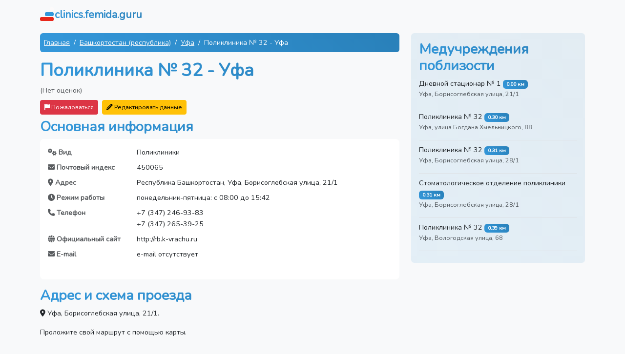

--- FILE ---
content_type: text/html; charset=UTF-8
request_url: https://clinics.femida.guru/poliklinika-no-32-ufa-7080e9
body_size: 7574
content:
<!DOCTYPE html>
<html lang="ru" class="h-100">
<head>
    <meta charset="UTF-8">
    <meta name="viewport" content="width=device-width, initial-scale=1.0">
    <meta name="csrf-token" content="m3FJW10yFd7GRqOgG6TRSiXpHSa1y4QnTT0jwFvj">
                                        <title>Медучреждение Уфа, Борисоглебская улица, 21/1: телефон, режим работы, сайт и отзывы</title>
                                                <meta name="description" content="Телефон, график работы, официальный сайт и схема проезда Поликлиника № 32 Уфа. Оцените удобство и читайте отзывы!">
                                    <link rel="canonical" href="https://clinics.femida.guru/poliklinika-no-32-ufa-7080e9">
        <link rel="shortcut icon" href="/images/favicons/favicon.ico">

    <link rel="apple-touch-icon" sizes="180x180" href="/images/favicons/apple-touch-icon.png">

    <link rel="icon" type="image/png" sizes="32x32" href="/images/favicons/favicon-32x32.png">
    <link rel="icon" type="image/png" sizes="16x16" href="/images/favicons/favicon-16x16.png">

    <link rel="manifest" href="/images/favicons/site.webmanifest">
    <link rel="mask-icon" href="/images/favicons/safari-pinned-tab.svg" color="#5bbad5">
    <meta name="msapplication-TileColor" content="#2b5797">
    <meta name="msapplication-TileImage" content="/images/favicons/mstile-144x144.png">
    <meta name="msapplication-config" content="/images/favicons/browserconfig.xml">
    <meta name="theme-color" content="#ffffff">

    <link rel="preload" as="style" href="https://clinics.femida.guru/build/assets/app-e6466152.css" /><link rel="stylesheet" href="https://clinics.femida.guru/build/assets/app-e6466152.css" data-navigate-track="reload" />    <!-- Livewire Styles --><style >[wire\:loading][wire\:loading], [wire\:loading\.delay][wire\:loading\.delay], [wire\:loading\.inline-block][wire\:loading\.inline-block], [wire\:loading\.inline][wire\:loading\.inline], [wire\:loading\.block][wire\:loading\.block], [wire\:loading\.flex][wire\:loading\.flex], [wire\:loading\.table][wire\:loading\.table], [wire\:loading\.grid][wire\:loading\.grid], [wire\:loading\.inline-flex][wire\:loading\.inline-flex] {display: none;}[wire\:loading\.delay\.none][wire\:loading\.delay\.none], [wire\:loading\.delay\.shortest][wire\:loading\.delay\.shortest], [wire\:loading\.delay\.shorter][wire\:loading\.delay\.shorter], [wire\:loading\.delay\.short][wire\:loading\.delay\.short], [wire\:loading\.delay\.default][wire\:loading\.delay\.default], [wire\:loading\.delay\.long][wire\:loading\.delay\.long], [wire\:loading\.delay\.longer][wire\:loading\.delay\.longer], [wire\:loading\.delay\.longest][wire\:loading\.delay\.longest] {display: none;}[wire\:offline][wire\:offline] {display: none;}[wire\:dirty]:not(textarea):not(input):not(select) {display: none;}:root {--livewire-progress-bar-color: #2299dd;}[x-cloak] {display: none !important;}</style>
</head>
<body class="d-flex flex-column h-100 bg-light">

<nav class="navbar">
    <div class="container">
        <a href="https://clinics.femida.guru" class="navbar-brand d-flex align-items-center">
            <img src="/images/logo.svg" width="30" height="30" alt="">
            <span class="fs-4 headline">clinics.femida.guru</span>
        </a>
    </div>
</nav>

<div class="container mt-2">
        <div class="row">
        <div class="col-md-8">
                            <script type="application/ld+json">
    {"@context":"https://schema.org","@type":"BreadcrumbList","itemListElement":[{"@type":"ListItem","position":1,"item":{"@id":"https://clinics.femida.guru","name":"Главная"}},{"@type":"ListItem","position":2,"item":{"@id":"https://clinics.femida.guru/bashkortostan-respublika/areas","name":"Башкортостан (республика)"}},{"@type":"ListItem","position":3,"item":{"@id":"https://clinics.femida.guru/bashkortostan-respublika/ufa/institutions","name":"Уфа"}},{"@type":"ListItem","position":4,"item":{"@id":"https://clinics.femida.guru/poliklinika-no-32-ufa-7080e9","name":"Поликлиника № 32 - Уфа"}}]}
</script>
                <nav aria-label="breadcrumb">
    <ol class="breadcrumb bg-custom p-2 rounded mx-auto">
                    <li class="breadcrumb-item text-white">
                                    <a href="https://clinics.femida.guru" class="link-light">
                        Главная
                    </a>
                            </li>
                    <li class="breadcrumb-item text-white">
                                    <a href="https://clinics.femida.guru/bashkortostan-respublika/areas" class="link-light">
                        Башкортостан (республика)
                    </a>
                            </li>
                    <li class="breadcrumb-item text-white">
                                    <a href="https://clinics.femida.guru/bashkortostan-respublika/ufa/institutions" class="link-light">
                        Уфа
                    </a>
                            </li>
                    <li class="breadcrumb-item text-white">
                                    Поликлиника № 32 - Уфа
                            </li>
            </ol>
</nav>
            
            <script type="application/ld+json">
    {
    "@context": "https:\/\/schema.org",
    "@type": "LocalBusiness",
    "name": "Поликлиника № 32 - Уфа"
}
</script>

            <h1>Поликлиника № 32 - Уфа</h1>

            <div class="mb-2">
                                    <span class="text-muted">(Нет оценок)</span>
                            </div>


            <div class="d-md-flex">
                <div class="me-md-2 mb-2 mb-md-0">
                    <div wire:snapshot="{&quot;data&quot;:{&quot;reason&quot;:&quot;&quot;,&quot;name&quot;:null,&quot;email&quot;:null,&quot;complainableId&quot;:245873,&quot;complainableType&quot;:&quot;App\\Models\\Institution&quot;,&quot;showModal&quot;:false,&quot;submitted&quot;:false},&quot;memo&quot;:{&quot;id&quot;:&quot;pirPGLzAIy6mQlK6zQ0d&quot;,&quot;name&quot;:&quot;complaint&quot;,&quot;path&quot;:&quot;poliklinika-no-32-ufa-7080e9&quot;,&quot;method&quot;:&quot;GET&quot;,&quot;children&quot;:[],&quot;scripts&quot;:[],&quot;assets&quot;:[],&quot;errors&quot;:[],&quot;locale&quot;:&quot;ru&quot;},&quot;checksum&quot;:&quot;e5634c7102ca6271dec4fdb1964b3f8ebd3321dca2a4f2b3178d4b7d900fd726&quot;}" wire:effects="[]" wire:id="pirPGLzAIy6mQlK6zQ0d">
    <button class="btn btn-danger btn-sm" wire:click="openModal" >
        <i class="fa fa-flag"></i> Пожаловаться
    </button>
    </div>

                </div>

                <div wire:snapshot="{&quot;data&quot;:{&quot;institutionId&quot;:245873,&quot;data&quot;:[{&quot;type&quot;:&quot;\u041f\u043e\u043b\u0438\u043a\u043b\u0438\u043d\u0438\u043a\u0438&quot;,&quot;postal_code&quot;:&quot;450065&quot;,&quot;address&quot;:&quot;\u0420\u0435\u0441\u043f\u0443\u0431\u043b\u0438\u043a\u0430 \u0411\u0430\u0448\u043a\u043e\u0440\u0442\u043e\u0441\u0442\u0430\u043d, \u0423\u0444\u0430, \u0411\u043e\u0440\u0438\u0441\u043e\u0433\u043b\u0435\u0431\u0441\u043a\u0430\u044f \u0443\u043b\u0438\u0446\u0430, 21\/1&quot;,&quot;hours&quot;:&quot;\u043f\u043e\u043d\u0435\u0434\u0435\u043b\u044c\u043d\u0438\u043a-\u043f\u044f\u0442\u043d\u0438\u0446\u0430: \u0441 08:00 \u0434\u043e 15:42&quot;,&quot;phone&quot;:&quot;+7 (347) 246-93-83\n+7 (347) 265-39-25&quot;,&quot;website&quot;:&quot;http:\/\/rb.k-vrachu.ru&quot;,&quot;email&quot;:&quot;e-mail \u043e\u0442\u0441\u0443\u0442\u0441\u0442\u0432\u0443\u0435\u0442&quot;},{&quot;s&quot;:&quot;arr&quot;}],&quot;submitted&quot;:false,&quot;showModal&quot;:false},&quot;memo&quot;:{&quot;id&quot;:&quot;FrGeayQJc1cAMIq58UuK&quot;,&quot;name&quot;:&quot;data-editors.edit-institution-data&quot;,&quot;path&quot;:&quot;poliklinika-no-32-ufa-7080e9&quot;,&quot;method&quot;:&quot;GET&quot;,&quot;children&quot;:[],&quot;scripts&quot;:[],&quot;assets&quot;:[],&quot;errors&quot;:[],&quot;locale&quot;:&quot;ru&quot;},&quot;checksum&quot;:&quot;0e5b86d8d38fe4842c16d213273cf9a065247c235ea9133be10cb9ab8dc73f11&quot;}" wire:effects="[]" wire:id="FrGeayQJc1cAMIq58UuK">
    <button class="btn btn-warning btn-sm" wire:click="openModal" >
        <i class="fa fa-pencil"></i> Редактировать данные
    </button>

    </div>
            </div>


            <h2 class="mt-2">Основная информация</h2>
            <div class="card mb-3 border-0 rounded-3">
                <div class="card-body">
                    <dl class="row">
                                                                                    <dt class="col-sm-3 text-muted text-truncate"><i class="fas fa-cogs"></i> Вид</dt>
                                                                    <dd class="col-sm-9">Поликлиники</dd>
                                                                                                                                                                                                                                                        <dt class="col-sm-3 text-muted text-truncate"><i class="fas fa-envelope"></i> Почтовый индекс</dt>
                                                                    <dd class="col-sm-9">450065</dd>
                                                                                                                                                <dt class="col-sm-3 text-muted text-truncate"><i class="fas fa-map-marker-alt"></i> Адрес</dt>
                                                                    <dd class="col-sm-9">Республика Башкортостан, Уфа, Борисоглебская улица, 21/1</dd>
                                                                                                                                                                                                    <dt class="col-sm-3 text-muted text-truncate"><i class="fas fa-clock"></i> Режим работы</dt>
                                                                    <dd class="col-sm-9">понедельник-пятница: с 08:00 до 15:42</dd>
                                                                                                                                                                                                    <dt class="col-sm-3 text-muted text-truncate"><i class="fas fa-phone"></i> Телефон</dt>
                                                                    <dd class="col-sm-9">+7 (347) 246-93-83<br />
+7 (347) 265-39-25</dd>
                                                                                                                                                <dt class="col-sm-3 text-muted text-truncate"><i class="fas fa-globe"></i> Официальный сайт</dt>
                                                                    <dd class="col-sm-9">http://rb.k-vrachu.ru</dd>
                                                                                                                                                <dt class="col-sm-3 text-muted text-truncate"><i class="fas fa-envelope"></i> E-mail</dt>
                                                                    <dd class="col-sm-9">e-mail отсутствует</dd>
                                                                                                                                                                                                                                                                                                                                                                                                                                                                                                                                        </dl>
                </div>
            </div>

            
            <h2 class="mt-3">Адрес и схема проезда</h2>
                            <p><i class="fas fa-map-marker-alt"></i> Уфа, Борисоглебская улица, 21/1.</p>
                        <p>Проложите свой маршрут с помощью карты.</p>
            <div id="map"></div>

                            <h2 class="mt-3">График работы</h2>
                <p>Понедельник-пятница: с 08:00 до 15:42</p>

                                    <div class="alert alert-secondary d-flex align-items-center">
                        <i class="fas fa-exclamation-circle fa-3x text-muted"></i>
                        <div class="flex-grow-1">
                            <p class="mb-0 mx-3">Обязательно уточняйте часы приема граждан по телефону.
                                <br> +7 (347) 246-93-83<br />
+7 (347) 265-39-25</p>
                        </div>
                    </div>
                
                        <h2 class="my-4">Отзывы</h2>
            <div>
                            </div>

            <div class="text-center p-3">
                <i class="fas fa-comment fa-4x mb-3 headline"></i>
                <h2 class="mb-4">Оставьте свой отзыв</h2>
                <p class="lead">Ваше мнение важно для нас. Нажмите кнопку ниже, чтобы добавить свой отзыв.</p>
            </div>

            <div wire:snapshot="{&quot;data&quot;:{&quot;rating&quot;:null,&quot;name&quot;:&quot;&quot;,&quot;text&quot;:&quot;&quot;,&quot;institutionId&quot;:245873,&quot;showForm&quot;:false},&quot;memo&quot;:{&quot;id&quot;:&quot;kN3dNbxkJMgkkUE17VQt&quot;,&quot;name&quot;:&quot;comment-forms.comment-form&quot;,&quot;path&quot;:&quot;poliklinika-no-32-ufa-7080e9&quot;,&quot;method&quot;:&quot;GET&quot;,&quot;children&quot;:[],&quot;scripts&quot;:[],&quot;assets&quot;:[],&quot;errors&quot;:[],&quot;locale&quot;:&quot;ru&quot;},&quot;checksum&quot;:&quot;a8f15888d0d3481dca04247ac26f5fdad146351fda30e878d5b1f661b5dfea5e&quot;}" wire:effects="{&quot;listeners&quot;:[&quot;closeOtherForms&quot;]}" wire:id="kN3dNbxkJMgkkUE17VQt" class="mb-4">
    
    
            <div class="d-grid gap-2 col-6 mx-auto">
            <button wire:click="toggleForm" class="btn btn-custom">Добавить отзыв</button>
        </div>
    </div>

        </div>
        <div class="col-md-4">

                            <div class="card card-body border-0 mb-4 nearest-container">
                    <h2>Медучреждения поблизости</h2>
                    <ul class="list-unstyled mb-0">
                                                    <li class="border-bottom mb-2 nearest-item">
                                <div class="position-relative">
                                    <a href="https://clinics.femida.guru/dnevnoj-stacionar-no-1-ufa-be7499"
                                       class="link-dark text-decoration-none">Дневной стационар № 1</a>
                                    <span class="badge badge-distance">0.00 км</span>
                                    <p class="text-muted small">Уфа, Борисоглебская улица, 21/1</p>
                                </div>
                            </li>
                                                    <li class="border-bottom mb-2 nearest-item">
                                <div class="position-relative">
                                    <a href="https://clinics.femida.guru/poliklinika-no-32-ufa-5c2c6d"
                                       class="link-dark text-decoration-none">Поликлиника № 32</a>
                                    <span class="badge badge-distance">0.30 км</span>
                                    <p class="text-muted small">Уфа, улица Богдана Хмельницкого, 88</p>
                                </div>
                            </li>
                                                    <li class="border-bottom mb-2 nearest-item">
                                <div class="position-relative">
                                    <a href="https://clinics.femida.guru/poliklinika-no-32-ufa-5328a9"
                                       class="link-dark text-decoration-none">Поликлиника № 32</a>
                                    <span class="badge badge-distance">0.31 км</span>
                                    <p class="text-muted small">Уфа, Борисоглебская улица, 28/1</p>
                                </div>
                            </li>
                                                    <li class="border-bottom mb-2 nearest-item">
                                <div class="position-relative">
                                    <a href="https://clinics.femida.guru/stomatologicheskoe-otdelenie-polikliniki-ufa-181f3d"
                                       class="link-dark text-decoration-none">Стоматологическое отделение поликлиники</a>
                                    <span class="badge badge-distance">0.31 км</span>
                                    <p class="text-muted small">Уфа, Борисоглебская улица, 28/1</p>
                                </div>
                            </li>
                                                    <li class="border-bottom mb-2 nearest-item">
                                <div class="position-relative">
                                    <a href="https://clinics.femida.guru/poliklinika-no-32-ufa-b21a63"
                                       class="link-dark text-decoration-none">Поликлиника № 32</a>
                                    <span class="badge badge-distance">0.39 км</span>
                                    <p class="text-muted small">Уфа, Вологодская улица, 68</p>
                                </div>
                            </li>
                                            </ul>
                </div>
            
        </div>
    </div>

    <div>
    <h2 class="my-4">Последние отзывы</h2>
            <div class="row g-3" data-masonry='{"percentPosition": true }'>
                            <div class="col-md-6">
                    <div class="card border-0 rounded-3">
                        <div class="card-body">
                            <div class="mb-1">
                                <h5 class="card-title">
                                    <a href="https://clinics.femida.guru/zuzinskaya-uchastkovaya-bolnica-zuzya-a5e2ca">
                                        Зюзинская участковая больница - Зюзя
                                    </a>
                                </h5>
                                <small class="text-muted">20.02.2025 14:25</small>
                            </div>
                            <div class="mb-2">
                                <span class="me-2">Оценка: </span>
                                                                    <i class="fa fa-star text-warning"></i>
                                                                    <i class="fa fa-star text-warning"></i>
                                                                    <i class="fa fa-star text-warning"></i>
                                                                    <i class="fa fa-star text-warning"></i>
                                                                    <i class="fa fa-star text-warning"></i>
                                                            </div>
                            <p class="card-text">Лежал уже второй раз. Очень понравилось отношение к больным. Лежал и в областной больнице и в Мешалкина, про Барабинскую вообще молчу.  Как сестры классно ставят внутривенные уколы и капельницы, всем вышеперечисленным мед.учреждениям не мешало бы у н...</p>
                        </div>
                    </div>
                </div>
                            <div class="col-md-6">
                    <div class="card border-0 rounded-3">
                        <div class="card-body">
                            <div class="mb-1">
                                <h5 class="card-title">
                                    <a href="https://clinics.femida.guru/gorodskaya-stomatologicheskaya-poliklinika-cheboksary-8042f0">
                                        Городская стоматологическая поликлиника - Чебоксары
                                    </a>
                                </h5>
                                <small class="text-muted">26.09.2024 08:40</small>
                            </div>
                            <div class="mb-2">
                                <span class="me-2">Оценка: </span>
                                                                    <i class="fa fa-star text-warning"></i>
                                                                    <i class="fa fa-star text-warning"></i>
                                                                    <i class="fa fa-star text-warning"></i>
                                                                    <i class="fa fa-star text-warning"></i>
                                                                    <i class="fa fa-star text-warning"></i>
                                                            </div>
                            <p class="card-text">Уважаемые работники стоматологической клиники!
 Хочу от всей души поблагодарить вас за ваш неоценимый труд, старание и выдержку, которые вы проявляете ежедневно.
 В этом я лично сама убедилась. В вашей клинике мне была оказана своевременная квалифи...</p>
                        </div>
                    </div>
                </div>
                            <div class="col-md-6">
                    <div class="card border-0 rounded-3">
                        <div class="card-body">
                            <div class="mb-1">
                                <h5 class="card-title">
                                    <a href="https://clinics.femida.guru/filial-vzrosloj-polikliniki-uruzan-7d9323">
                                        Филиал взрослой поликлиники - Юрюзань
                                    </a>
                                </h5>
                                <small class="text-muted">29.02.2024 13:09</small>
                            </div>
                            <div class="mb-2">
                                <span class="me-2">Оценка: </span>
                                                                    <i class="fa fa-star text-warning"></i>
                                                                    <i class="fa fa-star text-muted"></i>
                                                                    <i class="fa fa-star text-muted"></i>
                                                                    <i class="fa fa-star text-muted"></i>
                                                                    <i class="fa fa-star text-muted"></i>
                                                            </div>
                            <p class="card-text">В этой больнице находятся две пожилые женщины. Одной из них ставят капельницы уже более недели. Причем она пришла в больницу самостоятельно, но после капельниц у нее отказали ноги.

Вторая пожилая женщина пролежала уже три дня, и с ней ничего не де...</p>
                        </div>
                    </div>
                </div>
                            <div class="col-md-6">
                    <div class="card border-0 rounded-3">
                        <div class="card-body">
                            <div class="mb-1">
                                <h5 class="card-title">
                                    <a href="https://clinics.femida.guru/mezhrajonnyj-narkologicheskij-dispanser-kujbyshev-f8d8a8">
                                        Межрайонный наркологический диспансер - Куйбышев
                                    </a>
                                </h5>
                                <small class="text-muted">22.02.2024 02:58</small>
                            </div>
                            <div class="mb-2">
                                <span class="me-2">Оценка: </span>
                                                                    <i class="fa fa-star text-warning"></i>
                                                                    <i class="fa fa-star text-muted"></i>
                                                                    <i class="fa fa-star text-muted"></i>
                                                                    <i class="fa fa-star text-muted"></i>
                                                                    <i class="fa fa-star text-muted"></i>
                                                            </div>
                            <p class="card-text">Проходила лечение в 2020 году (депрессия). Персонал не имеет ни малейшего представления об этике, унижает, оскорбляет пациентов, применяет физическое насилие. Профессионализма ноль, только попытки самоутвердиться за счёт пациентов. Были и другие, бол...</p>
                        </div>
                    </div>
                </div>
                    </div>
    </div>

</div>

<footer class="footer mt-auto pt-5 pb-3">
    <div class="container border-top pt-3">
        <div class="row">
            <div class="col-md-4 order-md-2">
                <ul class="list-unstyled small">
                    <li class="mb-2"><a href="https://clinics.femida.guru/privacy-policy" class="text-muted text-decoration-none">Политика обработки персональных данных</a>
                    </li>
                    <li class="mb-2"><a href="https://clinics.femida.guru/terms-of-service" class="text-muted text-decoration-none">Пользовательское соглашение</a>
                    </li>
                </ul>
            </div>
            <div class="col-md-8 order-md-1">
                <ul class="list-unstyled small">
                    <li class="mb-2">&copy; 2026 Все права защищены, clinics.femida.guru.</li>
                    <li class="mb-2">При копировании информации ссылка на источник обязательна.</li>
                </ul>
            </div>
        </div>
    </div>
</footer>

<link rel="modulepreload" href="https://clinics.femida.guru/build/assets/app-c94ffb11.js" /><script type="module" src="https://clinics.femida.guru/build/assets/app-c94ffb11.js" data-navigate-track="reload"></script><script src="/livewire/livewire.min.js?id=770f7738"   data-csrf="m3FJW10yFd7GRqOgG6TRSiXpHSa1y4QnTT0jwFvj" data-update-uri="/livewire/update" data-navigate-once="true"></script>

    <script src="https://api-maps.yandex.ru/2.1/?lang=ru_RU&load=package.full"></script>
    <script>
        ymaps.ready(function () {
            var myMap = new ymaps.Map("map", {
                center: [54.81700000, 56.11760000],
                zoom: 14,
                controls: ["zoomControl", "fullscreenControl"]
            });
            var myPlacemark = new ymaps.Placemark(
                myMap.getCenter(),
                {balloonContentBody: ["<address>", "<strong>Поликлиника № 32 - Уфа</strong>", "<br/>", "Уфа, Борисоглебская улица, 21/1", "</address>"].join("")},
                {preset: "islands#redDotIcon"}
            );
            myMap.geoObjects.add(myPlacemark);
        });
    </script>

<script>
!function(e,t,c,n,r,a){e.ym=e.ym||function(){(e.ym.a=e.ym.a||[]).push(arguments)},e.ym.l=+new Date;for(var m=0;m<document.scripts.length;m++)if(document.scripts[m].src===n)return;r=t.createElement(c),a=t.getElementsByTagName(c)[0],r.async=1,r.src=n,a.parentNode.insertBefore(r,a)}(window,document,"script","https://mc.yandex.ru/metrika/tag.js"),ym(96335690,"init",{clickmap:!0,trackLinks:!0,accurateTrackBounce:!0});
</script>
<noscript><div><img src="https://mc.yandex.ru/watch/96335690" style="position:absolute; left:-9999px;" alt="" /></div></noscript>
<script>
new Image().src="//counter.yadro.ru/hit?r"+escape(document.referrer)+("undefined"==typeof screen?"":";s"+screen.width+"*"+screen.height+"*"+(screen.colorDepth?screen.colorDepth:screen.pixelDepth))+";u"+escape(document.URL)+";h"+escape(document.title.substring(0,150))+";"+Math.random();
</script>

</body>
</html>


--- FILE ---
content_type: image/svg+xml
request_url: https://clinics.femida.guru/images/logo.svg
body_size: 315
content:
<svg xmlns="http://www.w3.org/2000/svg" fill="currentColor" viewBox="0 0 30 30">
    <rect width="8" height="8" x="20" y="0" rx="3" ry="3" fill="#fcfafa"/>
    <rect width="18" height="8" x="10" y="10" rx="3" ry="3" fill="#3498db"/>
    <rect width="28" height="8" x="0" y="20" rx="3" ry="3" fill="#e8271a"/>
</svg>